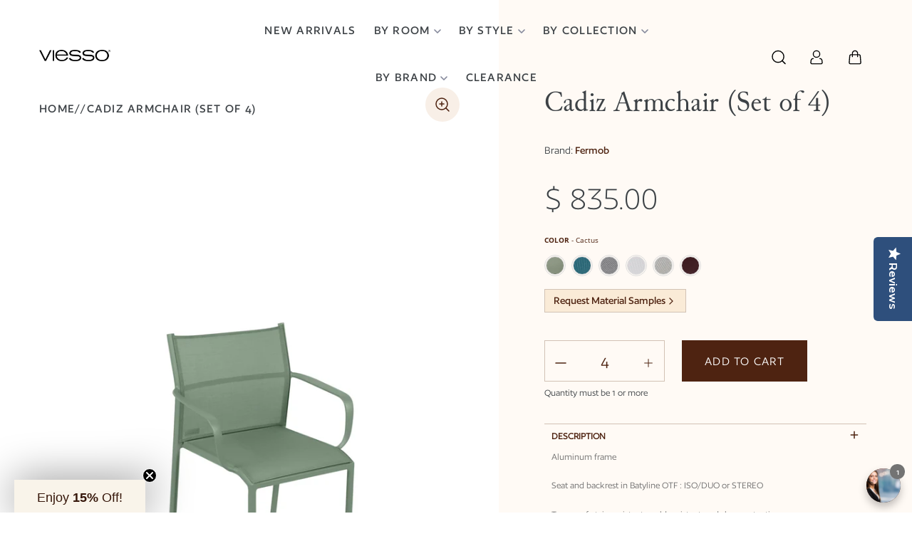

--- FILE ---
content_type: image/svg+xml
request_url: https://viesso.com/cdn/shop/t/45/assets/icon-plus.svg?v=148699890103172693461764016943
body_size: -808
content:
<svg width="16" height="17" viewBox="0 0 16 17" fill="none" xmlns="http://www.w3.org/2000/svg">
<path d="M8 3.8335V13.1668" stroke="#4E2311" stroke-width="1.5" stroke-linecap="round" stroke-linejoin="round"/>
<path d="M3.33301 8.5H12.6663" stroke="#4E2311" stroke-width="1.5" stroke-linecap="round" stroke-linejoin="round"/>
</svg>
